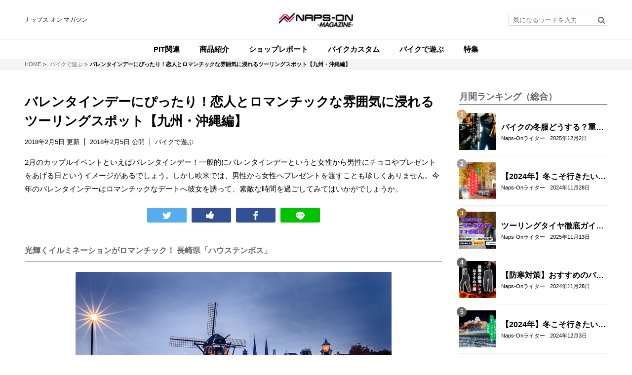

--- FILE ---
content_type: text/html; charset=utf-8
request_url: https://magazine.naps-jp.com/articles/111-007316
body_size: 13199
content:










<!doctype html>
<html>
<head>
<!-- head-top -->
<meta http-equiv="X-UA-Compatible" content="IE=edge">
<meta charset="UTF-8">
<meta name="viewport" content="width=device-width, initial-scale=1">
<title>バレンタインデーにぴったり！恋人とロマンチックな雰囲気に浸れるツーリングスポット【九州・沖縄編】 - NAPS-ON マガジン</title>
<link href="https://magazine.naps-jp.com/system/sites/favicons/000/000/001/square/7ef1e5fc-552d-4b9f-a8c7-0f211bb0bc6a.png?1548926038" rel="shortcut icon" type="image/vnd.microsoft.icon">
<link rel="apple-touch-icon" href="https://magazine.naps-jp.com/system/sites/touch_icons/000/000/001/square/b8c2d368-4144-436e-bdef-5258ce1c5dd2.png?1548920911">

<!--default-->
<link rel="stylesheet" href="//maxcdn.bootstrapcdn.com/font-awesome/4.7.0/css/font-awesome.min.css">
<link rel="stylesheet" media="screen" href="/clipkit/stylesheets/application-1.0.css">
<!-- / default-->

<link rel="stylesheet" href="/system/resources/assets/000/082/942/original/style.css?1635912009" media="all">
<script src="/system/resources/assets/000/082/947/original/jquery-3.3.1.min.js?1565937131"></script> 

<!--国際化対応--> 
<script>
          function I18nDummy() {}
          I18nDummy.prototype = {
            defaultLocale : function() { return 'ja'; } ,
            locale : function() { return 'ja'; }
          }
          window.I18n = I18nDummy;
        </script>

  <link rel="canonical" href="https://magazine.naps-jp.com/articles/111-007316">
  <link rel="amphtml" href="https://magazine.naps-jp.com/articles/111-007316.amp">
  
  <meta name="description" content="2月のカップルイベントといえばバレンタインデー！一般的にバレンタインデーというと女性から男性にチョコやプレゼントをあげる日というイメージがあるでしょう。しかし欧米では、男性から女性へプレゼントを渡すことも珍しくありません。今年のバレンタインデーはロマンチックなデートへ彼女を誘って、素敵な時間を過ごしてみてはいかがでしょうか。">
  <meta name="keywords" content="Nap&amp;#39;s-ONマガジン,バイクで遊ぶ,ツーリング">
  <meta property="og:site_name" content="NAPS-ON マガジン">
  <meta property="og:title" content="バレンタインデーにぴったり！恋人とロマンチックな雰囲気に浸れるツーリングスポット【九州・沖縄編】">
  <meta property="og:description" content="2月のカップルイベントといえばバレンタインデー！一般的にバレンタインデーというと女性から男性にチョコやプレゼントをあげる日というイメージがあるでしょう。しかし欧米では、男性から女性へプレゼントを渡すことも珍しくありません。今年のバレンタインデーはロマンチックなデートへ彼女を誘って、素敵な時間を過ごしてみてはいかがでしょうか。">
  <meta property="og:type" content="article">
  <meta property="og:url" content="https://magazine.naps-jp.com/articles/111-007316">
  <meta property="og:image" content="https://magazine.naps-jp.com/system/item_images/images/000/011/103/medium/d4bee83a-bf56-4e93-b8b6-53e4e2283fb3.jpg?1516598620">
  <meta name="twitter:card" content="summary">
  <meta name="twitter:domain" content="magazine.naps-jp.com">
  <meta name="twitter:title" content="バレンタインデーにぴったり！恋人とロマンチックな雰囲気に浸れるツーリングスポット【九州・沖縄編】 - NAPS-ON マガジン">
  <meta name="twitter:image" content="https://magazine.naps-jp.com/system/item_images/images/000/011/103/medium/d4bee83a-bf56-4e93-b8b6-53e4e2283fb3.jpg?1516598620">
  <meta name="twitter:description" content="2月のカップルイベントといえばバレンタインデー！一般的にバレンタインデーというと女性から男性にチョコやプレゼントをあげる日というイメージがあるでしょう。しかし欧米では、男性から女性へプレゼントを渡すことも珍しくありません。今年のバレンタインデーはロマンチックなデートへ彼女を誘って、素敵な時間を過ごしてみてはいかがでしょうか。">

  <script type="application/ld+json">
  {
    "@context": "http://schema.org",
    "@type": "NewsArticle",
    "mainEntityOfPage":{
      "@type":"WebPage",
      "@id": "https://magazine.naps-jp.com/articles/111-007316"
    },
    "headline": "バレンタインデーにぴったり！恋人とロマンチックな雰囲気に浸れるツーリングスポット【九州・沖縄編】",
    "image": {
      "@type": "ImageObject",
      "url": "https://magazine.naps-jp.com/system/item_images/images/000/011/103/medium/d4bee83a-bf56-4e93-b8b6-53e4e2283fb3.jpg?1516598620",
      "width": 800,
      "height": 600
    },
    "datePublished": "2018-02-05T11:29:13+09:00",
    "dateModified": "2018-02-05T11:29:13+09:00",
    "author": {
      "@type": "Person",
      "name": "Naps-ONマガジン"
    },
    "publisher": {
      "@type": "Organization",
      "name": "NAPS-ON マガジン",
      "logo": {
        "@type": "ImageObject",
        "url": "https://magazine.naps-jp.com/system/sites/logos/000/000/001/logo_sm/7648429e-7fbe-406b-98ba-3b5362875108.png?1548913904"
      }
    },
    "description": "2月のカップルイベントといえばバレンタインデー！一般的にバレンタインデーというと女性から男性にチョコやプレゼントをあげる日というイメージがあるでしょう。しかし欧米では、男性から女性へプレゼントを渡すことも珍しくありません。今年のバレンタインデーはロマンチックなデートへ彼女を誘って、素敵な時間を過ごしてみてはいかがでしょうか。"
  }
  </script>

        
        <!-- head-bottom -->
<meta property="fb:app_id" content="1622947024682676" />

<!-- Google Tag Manager -->
<script>(function(w,d,s,l,i){w[l]=w[l]||[];w[l].push({'gtm.start':
new Date().getTime(),event:'gtm.js'});var f=d.getElementsByTagName(s)[0],
j=d.createElement(s),dl=l!='dataLayer'?'&l='+l:'';j.async=true;j.src=
'https://www.googletagmanager.com/gtm.js?id='+i+dl;f.parentNode.insertBefore(j,f);
})(window,document,'script','dataLayer','GTM-KS3596');</script>
<!-- End Google Tag Manager -->

<!-- Google Adsence -->
<!--<script async src="//pagead2.googlesyndication.com/pagead/js/adsbygoogle.js"></script>
<script>
(adsbygoogle = window.adsbygoogle || []).push({
google_ad_client: "ca-pub-6589677014986037",
enable_page_level_ads: false
});
</script>
<script async custom-element="amp-auto-ads"
        src="https://cdn.ampproject.org/v0/amp-auto-ads-0.1.js">
</script>-->
<!--End Google Adsence -->

<!-- Google tag (gtag.js) -->
<script async src="https://www.googletagmanager.com/gtag/js?id=G-NCZXYT0KLP"></script>
<script>
  window.dataLayer = window.dataLayer || [];
  function gtag(){dataLayer.push(arguments);}
  gtag('js', new Date());

  gtag('config', 'G-NCZXYT0KLP');
</script>


<!-- Facebook Pixel Code -->
<script>
  !function(f,b,e,v,n,t,s)
  {if(f.fbq)return;n=f.fbq=function(){n.callMethod?
  n.callMethod.apply(n,arguments):n.queue.push(arguments)};
  if(!f._fbq)f._fbq=n;n.push=n;n.loaded=!0;n.version='2.0';
  n.queue=[];t=b.createElement(e);t.async=!0;
  t.src=v;s=b.getElementsByTagName(e)[0];
  s.parentNode.insertBefore(t,s)}(window, document,'script',
  'https://connect.facebook.net/en_US/fbevents.js');
  fbq('init', '904543166337178');
  fbq('track', 'PageView');
</script>
<noscript><img height="1" width="1" style="display:none"
  src="https://www.facebook.com/tr?id=904543166337178&ev=PageView&noscript=1"
/></noscript>
<!-- End Facebook Pixel Code -->

    <meta name="google-site-verification" content="MWrDEtZMM0d3-2dQvJNHLhV4ehHKAJjonL2_inCKPrA" />
    <meta name="google-site-verification" content="KvslbvjQjAPzFFyr79lU23irqH4n1ZiwIvb60LDEnMA" />
<meta name="csrf-param" content="authenticity_token" />
<meta name="csrf-token" content="vYtnASK7Wo5eWLe6L0TGRNR0zH5F6YaMe+LmL1yvYSbLb1759aw0wul417/P72C9V9NikpHI7yFfRb7pMgRtTQ==" /><script>window.routing_root_path = '';
window.site_name = 'media';
I18n.defaultLocale = 'ja';
I18n.locale = 'ja';</script></head>
        <body>
<!-- body-top -->
<header id="header">
          <div class="container"> 
          
    <!--google_translate-->
      <div id="google_translate_element" style="margin-right: 1em"><!--copy--> 
    <span class="copy">ナップス-オン マガジン </span>  </div>
      <script type="text/javascript">
function googleTranslateElementInit() {
  new google.translate.TranslateElement({pageLanguage: 'ja', includedLanguages: 'en,fr,de,it,es,ru,zh-CN,zh-TW,ko,th', autoDisplay: true, layout: google.translate.TranslateElement.InlineLayout.SIMPLE, gaTrack: true, gaId: 'UA-79861525-1'}, 'google_translate_element');
}
</script>
<script type="text/javascript" src="//translate.google.com/translate_a/element.js?cb=googleTranslateElementInit"></script>

<!--google_translate_end-->
      
    <!--copy--> 
    <!--<span class="copy">ナップス-オン マガジン </span>--> 
    
    <!--logo-->
    <h1 class="logo"> <a href="/" class="hv"><img src="https://magazine.naps-jp.com/system/sites/logos/000/000/001/logo_sm/7648429e-7fbe-406b-98ba-3b5362875108.png?1548913904" alt="NAPS-ON マガジン"></a> </h1>
    
    <!--serch-->
    <form action="/search" role="search" class="search">
              <input type="text" placeholder="気になるワードを入力" name="q" value="">
              <button type="submit"><span class="fa fa-search text-muted"></span></button>
            </form>
    

    
    <!--<p class="mypage">
                  <a href="https://magazine.naps-jp.com/mypage"><i class="fa fa-id-card-o" aria-hidden="true"></i>マイページ</a>
                </p>--> 
  </div>
          
          <!--gnavi-->
          <nav class="gnavi">
    <ul>
              
              
              <li> <a href="/category/PIT%E9%96%A2%E9%80%A3"><span>PIT関連</span></a> </li>
              
              
              
              <li> <a href="/category/%E5%95%86%E5%93%81%E7%B4%B9%E4%BB%8B"><span>商品紹介</span></a> </li>
              
              
              
              <li> <a href="/category/%E3%82%B7%E3%83%A7%E3%83%83%E3%83%97%E3%83%AC%E3%83%9D%E3%83%BC%E3%83%88"><span>ショップレポート</span></a> </li>
              
              
              
              <li> <a href="/category/%E3%83%90%E3%82%A4%E3%82%AF%E3%82%AB%E3%82%B9%E3%82%BF%E3%83%A0"><span>バイクカスタム</span></a> </li>
              
              
              
              <li> <a href="/category/%E3%83%90%E3%82%A4%E3%82%AF%E3%81%A7%E9%81%8A%E3%81%B6"><span>バイクで遊ぶ</span></a> </li>
              
              
              
              <li> <a href="/category/%E7%89%B9%E9%9B%86"><span>特集</span></a> </li>
              
              
            </ul>
  </nav>
        </header>
 
<!--breadcrumb-->
<div id="breadcrumb">
          <div class="container">
    <ul>
              
              <li itemscope="itemscope" itemtype="http://data-vocabulary.org/Breadcrumb"> <a itemprop="url" href="/"> <span itemprop="title"> 
              HOME <span class="sr-only">NAPS-ON マガジン</span>  </span> </a> </li>
              
              <li itemscope="itemscope" itemtype="http://data-vocabulary.org/Breadcrumb"> <a itemprop="url" href="/category/%E3%83%90%E3%82%A4%E3%82%AF%E3%81%A7%E9%81%8A%E3%81%B6"> <span itemprop="title"> 
              バイクで遊ぶ
               </span> </a> </li>
              
              
              
              <li><strong>バレンタインデーにぴったり！恋人とロマンチックな雰囲気に浸れるツーリングスポット【九州・沖縄編】</strong></li>
              
            </ul>
  </div>
        </div>
 

<!--------------------------------------------------------------------

        CONTENTS

        ----------------------------------------------------------------------> 

<!-- main -->
<main id="main" role="main"> 
          <div class="container layout_2colums">
    <div class="left_column"> 
 

	


        
<article>

  <header id="article_header">
  	<h1 class="title">バレンタインデーにぴったり！恋人とロマンチックな雰囲気に浸れるツーリングスポット【九州・沖縄編】</h1>
  	<div class="date_cat">
  	   
  		<time class="updated" itemprop="dateModified" datetime="2018-02-05 11:29:13 +0900">2018年2月5日 更新</time>
		  <time class="published" itemprop="datePublished" datetime="2018-02-05 11:29:13 +0900">2018年2月5日 公開</time>
      <span class="cat">バイクで遊ぶ</span>
  	</div>
  	
            <div class="description">
                2月のカップルイベントといえばバレンタインデー！一般的にバレンタインデーというと女性から男性にチョコやプレゼントをあげる日というイメージがあるでしょう。しかし欧米では、男性から女性へプレゼントを渡すことも珍しくありません。今年のバレンタインデーはロマンチックなデートへ彼女を誘って、素敵な時間を過ごしてみてはいかがでしょうか。
            </div>
            
  	<div class="sns_share_01">
  		<ul>
  			<li class="twitter">
  <a href="http://twitter.com/share?text=バレンタインデーにぴったり！恋人とロマンチックな雰囲気に浸れるツーリングスポット【九州・沖縄編】&url=https%3A%2F%2Fmagazine.naps-jp.com%2Farticles%2F111-007316" target="_blank"></a>
</li>

<li class="fb-like">
  <span id="fb-root"></span>
  <script async defer crossorigin="anonymous" src="https://connect.facebook.net/ja_JP/sdk.js#xfbml=1&version=v3.2"></script>
  <a href="http://www.facebook.com/plugins/like.php?href=https://magazine.naps-jp.com/articles/111-007316" onclick="javascript:window.open('http://www.facebook.com/plugins/like.php?href=https://magazine.naps-jp.com/articles/111-007316' ,null ,'width=650 ,height=450'); return false;"></a>
</li>

<li class="facebook">
  <a href="http://www.facebook.com/share.php?u=https%3A%2F%2Fmagazine.naps-jp.com%2Farticles%2F111-007316" target="_blank"></a>
</li>

<li class="line">
  <a href="http://line.me/R/msg/text/?バレンタインデーにぴったり！恋人とロマンチックな雰囲気に浸れるツーリングスポット【九州・沖縄編】https%3A%2F%2Fmagazine.naps-jp.com%2Farticles%2F111-007316" target="_blank"></a>
</li>

  		</ul>
  	</div>
  </header>
			
			
  <div id="article_body">
  	
              
                <div class="article-item item_heading" id="item11102" data-item-id="11102" data-item-type="ItemHeading"><h2 class="item-body">光輝くイルミネーションがロマンチック！ 長崎県「ハウステンボス」</h2></div>
              
                <div class="article-item item_image" id="item11103" data-item-id="11103" data-item-type="ItemImage"><div class="image-large"><a class="lightbox" href="/system/item_images/images/000/011/103/medium/d4bee83a-bf56-4e93-b8b6-53e4e2283fb3.jpg?1516598620"><img class="img-responsive item-image" alt=" (11103)" data-reference="https://www.shutterstock.com/ja/image-photo/landscape-huis-ten-bosch-japan-781976656?src=3IC8i7zBqoAhVsyb9UNcBQ-1-6" src="/system/item_images/images/000/011/103/medium/d4bee83a-bf56-4e93-b8b6-53e4e2283fb3.jpg?1516598620" width="640" height="426" /></a><h4></h4></div><div class="cite">via <cite class="item-source"><a target="_blank" rel="nofollow" href="https://www.shutterstock.com/ja/image-photo/landscape-huis-ten-bosch-japan-781976656?src=3IC8i7zBqoAhVsyb9UNcBQ-1-6">www.shutterstock.com</a></cite></div></div>
              
                <div class="article-item item_text" id="item11104" data-item-id="11104" data-item-type="ItemText"><div class="item-body-hbr">長崎県佐世保市にあるテーマパーク「ハウステンボス」。いわずと知れたレジャースポットで、彼女と2人で楽しむのにはぴったりの場所でしょう。そしてハウステンボスといえば忘れてはいけないのが、夜のイルミネーションです。世界最大級と銘打った「光の王国」は1,300万球ものイルミネーションがテーマパークを包み、まさに幻想的な空間となります。また全長110mの宮殿に映し出される3Dプロジェクションマッピングや、高さ66mから流れるイルミネーションの滝、さらには光のパレードやショーなど楽しめるポイントも盛りだくさんです！<br /><br />さらに3月14日までイルミネーションやフォトスポットの一部がハートになっている「ハートスポット」が登場中！イルミネーションが輝く空間で、素敵なデートを楽しんでみてはいかがでしょうか。</div></div>
              
                <div class="article-item item_link" id="item11116" data-item-id="11116" data-item-type="ItemLink"><div class="item-link-inline style-card"><h3 class="item-source"><a href="https://www.jalan.net/theme/park/themepark/huistenbosch.html" rel="nofollow" target="_blank">ハウステンボス-じゃらんnet</a></h3><div class="media"><div class="pull-left"><img class="item-image" alt="ハウステンボス-じゃらんnet" data-reference="https://www.jalan.net/theme/park/themepark/huistenbosch.html" src="/clipkit/images/thumb/missing.png" width="75" height="75" /></div><div class="media-body"><div class="item-body">花、光、ゲーム、音楽が1年中あふれる街、九州長崎のハウステンボスへ遊びに行こう！ハウステンボスはオンリー1とナンバー1にこだわる日本一広いテーマパークです。じゃらんnetならハウステンボスの情報はもちろん、周辺の宿も予約できます。宿泊予約はじゃらんnetで！</div></div></div></div></div>
              
                <div class="article-item item_heading" id="item11106" data-item-id="11106" data-item-type="ItemHeading"><h2 class="item-body">風情ある温泉街でゆったりと過ごす 熊本県「黒川温泉」</h2></div>
              
                <div class="article-item item_image" id="item11107" data-item-id="11107" data-item-type="ItemImage"><div class="image-large"><a class="lightbox" href="/system/item_images/images/000/011/107/medium/f80bcb8a-682a-479e-9351-c869e752c4af.jpg?1516598948"><img class="img-responsive item-image" alt=" (11107)" data-reference="https://www.photo-ac.com/main/detail/840981?title=%E9%BB%92%E5%B7%9D%E6%B8%A9%E6%B3%89&amp;selected_size=s" src="/system/item_images/images/000/011/107/medium/f80bcb8a-682a-479e-9351-c869e752c4af.jpg?1516598948" width="640" height="640" /></a><h4></h4></div><div class="cite">via <cite class="item-source"><a target="_blank" rel="nofollow" href="https://www.photo-ac.com/main/detail/840981?title=%E9%BB%92%E5%B7%9D%E6%B8%A9%E6%B3%89&amp;selected_size=s">www.photo-ac.com</a></cite></div></div>
              
                <div class="article-item item_text" id="item11108" data-item-id="11108" data-item-type="ItemText"><div class="item-body-hbr">熊本県阿蘇郡南小国町にある「黒川温泉」は全国屈指の人気温泉地とも知られていて、2009年のミシュラン・グリーンガイド・ジャポンでは二つ星を取っています。派手な看板などのない風情ある町並みは、カップルで落ち着いた時間を過ごすのにぴったりです！<br /><br />また黒川温泉では冬の時期、日暮れから22時まで竹灯籠に光が灯り町を彩る「湯あかり」が開催されています。第6回目となる今回は4月1日まで行われているようです。温泉につかり、美味しい食事を食べ、湯あかりの幻想的な空間を楽しめば、きっと2人の仲も深まるでしょう。<br /><br />黒川温泉では日帰りでも入浴を楽しむことができるため、2人でゆっくりと過ごしたいという方は訪れてみてはいかがでしょうか。</div></div>
              
                <div class="article-item item_link" id="item11109" data-item-id="11109" data-item-type="ItemLink"><div class="item-link-inline style-card"><h3 class="item-source"><a href="http://www.kurokawaonsen.or.jp/" rel="nofollow" target="_blank">黒川温泉観光旅館協同組合｜熊本県阿蘇の黒川温泉。情緒ある町並みと露天風呂、伝統ある旅館の美味しい料理でおもてなし。</a></h3><div class="media"><div class="pull-left"><img class="item-image" alt="黒川温泉観光旅館協同組合｜熊本県阿蘇の黒川温泉。情緒ある町並みと露天風呂、伝統ある旅館の美味しい料理でおもてなし。" data-reference="http://www.kurokawaonsen.or.jp/" src="/clipkit/images/thumb/missing.png" width="75" height="75" /></div><div class="media-body"><div class="item-body">熊本県阿蘇の黒川温泉。情緒ある町並みと露天風呂、伝統ある旅館の美味しい料理でおもてなし。</div></div></div></div></div>
              
                <div class="article-item item_heading" id="item11110" data-item-id="11110" data-item-type="ItemHeading"><h2 class="item-body">なかなかできない島1周デート！ 沖縄「宮古島」</h2></div>
              
                <div class="article-item item_image" id="item11111" data-item-id="11111" data-item-type="ItemImage"><div class="image-large"><a class="lightbox" href="/system/item_images/images/000/011/111/medium/94bd6d2d-a177-434d-9f54-d45d9c0990b5.jpg?1516599044"><img class="img-responsive item-image" alt=" (11111)" data-reference="https://www.photo-ac.com/main/detail/247180?title=in%20%E5%AE%AE%E5%8F%A4%E5%B3%B6&amp;selected_size=s" src="/system/item_images/images/000/011/111/medium/94bd6d2d-a177-434d-9f54-d45d9c0990b5.jpg?1516599044" width="640" height="480" /></a><h4></h4></div><div class="cite">via <cite class="item-source"><a target="_blank" rel="nofollow" href="https://www.photo-ac.com/main/detail/247180?title=in%20%E5%AE%AE%E5%8F%A4%E5%B3%B6&amp;selected_size=s">www.photo-ac.com</a></cite></div></div>
              
                <div class="article-item item_text" id="item11112" data-item-id="11112" data-item-type="ItemText"><div class="item-body-hbr">那覇から飛行機で50分ほどのところにある「宮古島」。沖縄の中でも人気の高いリゾートスポットで、美しい自然が残る場所としても有名です。「沖縄といえばやっぱり海！」ではありますが、いくら1年中温かい沖縄といってもさすがに冬の海はちょっと早いかもしれません。しかし海のアクティビティに時間を取られないからこそ、普段よりも宮古島をめぐることができる季節ということもできます。そこで宮古島でバイクをレンタルして宮古島1周ツーリングデートはいかがでしょうか！どれだけ観光スポットに寄るかによって所要時間は変わりますが、早ければ3時間ほどで宮古島を1周することも可能です。<br /><br />周りを海に囲まれたどこまでも続くかのような長い橋、個性派の海浜公園として有名な「イムギャーマリンガーデン」、国の史跡名勝天然記念物でもある「東平安名崎」などをはじめとして、宮古島には観光スポットがたくさんあります！<br /><br />きれいな海を横目にバイクで宮古島を1周しながら、観光スポットをめぐってみてはいかがでしょうか。開放的な気分で2人の気持ちも盛り上がること間違いなしです！</div></div>
              
                <div class="article-item item_link" id="item11113" data-item-id="11113" data-item-type="ItemLink"><div class="item-link-inline style-card"><h3 class="item-source"><a href="http://www.city.miyakojima.lg.jp/kanko/" rel="nofollow" target="_blank">観光・イベント情報｜宮古島市</a></h3><div class="media"><div class="pull-left"><img class="item-image" alt="観光・イベント情報｜宮古島市" data-reference="http://www.city.miyakojima.lg.jp/kanko/" src="/clipkit/images/thumb/missing.png" width="75" height="75" /></div><div class="media-body"><div class="item-body">宮古島市役所のホームページです。暮らしの情報や市政に関する情報、宮古島の観光案内・イベント情報などをお知らせします。</div></div></div></div></div>
              
                <div class="article-item item_heading" id="item11114" data-item-id="11114" data-item-type="ItemHeading"><h2 class="item-body">バレンタインデーにツーリングデートで素敵な時間を！</h2></div>
              
                <div class="article-item item_text" id="item11115" data-item-id="11115" data-item-type="ItemText"><div class="item-body-hbr">バレンタインデーは女性からのイメージが強いかもしれませんが、たまには自分から大切な人への気持ちを改めて伝えてみるのはいかがでしょうか。バレンタインデーのサプライズにきっと驚きと喜びを感じてくれること間違いなしです！ 2人でツーリングをして素敵な時間を過ごしてみては？</div></div>
              			
            
  </div><!-- / article_body-->
			
			
	<footer id="article_footer">
		
		<div class="sns_share_01">
			<ul>
				<li class="twitter">
  <a href="http://twitter.com/share?text=バレンタインデーにぴったり！恋人とロマンチックな雰囲気に浸れるツーリングスポット【九州・沖縄編】&url=https%3A%2F%2Fmagazine.naps-jp.com%2Farticles%2F111-007316" target="_blank"></a>
</li>

<li class="fb-like">
  <span id="fb-root"></span>
  <script async defer crossorigin="anonymous" src="https://connect.facebook.net/ja_JP/sdk.js#xfbml=1&version=v3.2"></script>
  <a href="http://www.facebook.com/plugins/like.php?href=https://magazine.naps-jp.com/articles/111-007316" onclick="javascript:window.open('http://www.facebook.com/plugins/like.php?href=https://magazine.naps-jp.com/articles/111-007316' ,null ,'width=650 ,height=450'); return false;"></a>
</li>

<li class="facebook">
  <a href="http://www.facebook.com/share.php?u=https%3A%2F%2Fmagazine.naps-jp.com%2Farticles%2F111-007316" target="_blank"></a>
</li>

<li class="line">
  <a href="http://line.me/R/msg/text/?バレンタインデーにぴったり！恋人とロマンチックな雰囲気に浸れるツーリングスポット【九州・沖縄編】https%3A%2F%2Fmagazine.naps-jp.com%2Farticles%2F111-007316" target="_blank"></a>
</li>

			</ul>
		</div>

      <p class="m10">※記事内の価格表記は、執筆当時の価格となります事をご了承ください</p>

	
		<section class="cont_mt_01">
			<div class="user">
				<h3 class="title">この記事のライター</h3>
				<div class="info">
					<div class="image"><a href="/authors/3veMl"><img class="ofi" src="/system/users/images/000/000/001/avater_lg/fab8fa6f-696e-4d56-87b4-fe8e05da21ee.png?1570077698" alt="Naps-ONマガジン"></a></div>
					<div class="txt">
						<a class="name" href="/authors/3veMl">Naps-ONマガジン</a>
						<div class="description">
							
						</div>
					</div>
				</div>
			</div>
		</section>

<!--adsense-->
<!--<script async src="https://pagead2.googlesyndication.com/pagead/js/adsbygoogle.js"></script>
<ins class="adsbygoogle"
     style="display:block"
     data-ad-format="autorelaxed"
     data-ad-client="ca-pub-6589677014986037"
     data-ad-slot="5105715811"></ins>
<script>
     (adsbygoogle = window.adsbygoogle || []).push({});
</script>-->
<!--adsense end-->

          <div> <a class="clbt" href="https://www.naps-jp.com/" target="_blank" onclick="ga('send', 'event', 'link', 'click', 'naps_link', {'nonInteraction': 1});">ナップスホームページへ</a>
	<a class="clbt" href="https://www.naps-jp.com/shop/" target="_blank" onclick="ga('send', 'event', 'link', 'click', 'shop_list', {'nonInteraction': 1});">ナップス店舗情報</a>
	<a class="clbt" href="https://www.naps-jp.com/shop/sale" target="_blank" onclick="ga('send', 'event', 'link', 'click', 'shop_sale', {'nonInteraction': 1});">セール・イベント情報</a>
	<a class="clbt" href="https://line.me/R/ti/p/%40mkw8513q" onclick="ga('send', 'event', 'link', 'click', 'line_link', {'nonInteraction': 1});">ナップス公式LINE@</a> </div>

    
		
		<section class="cont_mt_01">
			<h3 class="title_01">関連する記事</h3>
			<div class="article_list_01">
			
				<div class="articles">
        
        
          
<article>
	  <a class="image hv" href="/articles/111-007973">
	    
	      <img class="ofi" src="https://magazine.naps-jp.com/system/item_images/images/000/013/282/medium/105a56bd-5df7-46ee-9926-e33ca21c6312.jpg?1542244395" alt="平成最後のクリスマスは美しい夜景を眺めながら――【東海地方編】">
	    
    	<div class="icons">
    	   
    	</div>
	  </a>
	
	<div class="txt">
		<h3 class="title">
			<a href="/articles/111-007973">平成最後のクリスマスは美しい夜景を眺めながら――【東海地方編】</a>
		</h3>
		<div class="info">
		    
		    
        
        
			    <span class="cat_name"><a href="/category/%E3%83%90%E3%82%A4%E3%82%AF%E3%81%A7%E9%81%8A%E3%81%B6">バイクで遊ぶ</a></span>
        
			  <span class="user_name"><a href="/authors/3veMl">Naps-ONマガジン</a></span>
        <time>2018年12月5日</time>
		</div>
	</div>
</article>

        
          
<article>
	  <a class="image hv" href="/articles/111-007974">
	    
	      <img class="ofi" src="https://magazine.naps-jp.com/system/item_images/images/000/013/294/medium/3602331c-3a98-4c10-a65e-724a41b094c1.jpg?1542245393" alt="平成最後のクリスマスは美しい夜景を眺めながら――【関東地方編】">
	    
    	<div class="icons">
    	   
    	</div>
	  </a>
	
	<div class="txt">
		<h3 class="title">
			<a href="/articles/111-007974">平成最後のクリスマスは美しい夜景を眺めながら――【関東地方編】</a>
		</h3>
		<div class="info">
		    
		    
        
        
			    <span class="cat_name"><a href="/category/%E3%83%90%E3%82%A4%E3%82%AF%E3%81%A7%E9%81%8A%E3%81%B6">バイクで遊ぶ</a></span>
        
			  <span class="user_name"><a href="/authors/3veMl">Naps-ONマガジン</a></span>
        <time>2018年12月5日</time>
		</div>
	</div>
</article>

        
          
<article>
	  <a class="image hv" href="/articles/111-007976">
	    
	      <img class="ofi" src="https://magazine.naps-jp.com/system/item_images/images/000/013/306/medium/b1398d6f-76ee-499e-8881-b50e56a24aaa.jpg?1542261552" alt="平成最後のクリスマスは美しい夜景を眺めながら――【中国地方編】">
	    
    	<div class="icons">
    	   
    	</div>
	  </a>
	
	<div class="txt">
		<h3 class="title">
			<a href="/articles/111-007976">平成最後のクリスマスは美しい夜景を眺めながら――【中国地方編】</a>
		</h3>
		<div class="info">
		    
		    
        
        
			    <span class="cat_name"><a href="/category/%E3%83%90%E3%82%A4%E3%82%AF%E3%81%A7%E9%81%8A%E3%81%B6">バイクで遊ぶ</a></span>
        
			  <span class="user_name"><a href="/authors/3veMl">Naps-ONマガジン</a></span>
        <time>2018年12月5日</time>
		</div>
	</div>
</article>

        
          
<article>
	  <a class="image hv" href="/articles/111-007961">
	    
	      <img class="ofi" src="https://magazine.naps-jp.com/system/item_images/images/000/013/205/medium/beb801c6-a1d4-4a72-b054-1acfa2cf1feb.jpg?1542088570" alt="寒い冬は暖かい九州へ！魅力的な観光スポットをご紹介">
	    
    	<div class="icons">
    	   
    	</div>
	  </a>
	
	<div class="txt">
		<h3 class="title">
			<a href="/articles/111-007961">寒い冬は暖かい九州へ！魅力的な観光スポットをご紹介</a>
		</h3>
		<div class="info">
		    
		    
        
        
			    <span class="cat_name"><a href="/category/%E3%83%90%E3%82%A4%E3%82%AF%E3%81%A7%E9%81%8A%E3%81%B6">バイクで遊ぶ</a></span>
        
			  <span class="user_name"><a href="/authors/3veMl">Naps-ONマガジン</a></span>
        <time>2018年11月28日</time>
		</div>
	</div>
</article>

        
          
<article>
	  <a class="image hv" href="/articles/111-007962">
	    
	      <img class="ofi" src="https://magazine.naps-jp.com/system/item_images/images/000/013/216/medium/2af8d3f7-3fdd-4342-be0e-22a7f97a6df9.jpg?1542088907" alt="寒い冬は暖かい沖縄へ！魅力的な観光スポットをご紹介">
	    
    	<div class="icons">
    	   
    	</div>
	  </a>
	
	<div class="txt">
		<h3 class="title">
			<a href="/articles/111-007962">寒い冬は暖かい沖縄へ！魅力的な観光スポットをご紹介</a>
		</h3>
		<div class="info">
		    
		    
        
        
			    <span class="cat_name"><a href="/category/%E3%83%90%E3%82%A4%E3%82%AF%E3%81%A7%E9%81%8A%E3%81%B6">バイクで遊ぶ</a></span>
        
			  <span class="user_name"><a href="/authors/3veMl">Naps-ONマガジン</a></span>
        <time>2018年11月28日</time>
		</div>
	</div>
</article>

        
				</div>
			</div>
		</section>
    
            
    
		
		<section class="cont_mt_01">
      <h3 class="title_01 mb15">この記事のキーワード</h3>
      <div class="tag_list_01">
          <ul>
              
              
              
                  <li><a href="/tags/Nap's-ON%E3%83%9E%E3%82%AC%E3%82%B8%E3%83%B3"><i class="fa fa-tag" aria-hidden="true"></i><span>Nap&#39;s-ONマガジン</span></a></li>
              
                  <li><a href="/tags/%E3%83%90%E3%82%A4%E3%82%AF%E3%81%A7%E9%81%8A%E3%81%B6"><i class="fa fa-tag" aria-hidden="true"></i><span>バイクで遊ぶ</span></a></li>
              
                  <li><a href="/tags/%E3%83%84%E3%83%BC%E3%83%AA%E3%83%B3%E3%82%B0"><i class="fa fa-tag" aria-hidden="true"></i><span>ツーリング</span></a></li>
              
              
          </ul>
      </div>
    </section>
		
            
	</footer>
			
</article>

 </div>
    <div class="right_column"> <aside id="aside">
		
		<section>
		  
         <h3 class="title_01 mb05">月間ランキング（総合）</h3>
           <div class="article_list_01 ranking ranking_part">
            
           </div>
       
		</section>
		
		<section>
			<h3 class="title_01 mb05">おすすめの記事</h3>
			<div class="article_list_01 recommend">
                
                
                
                    
<article>
	  <a class="image hv" href="/articles/ROozC">
	    
	      <img class="ofi" src="https://magazine.naps-jp.com/system/articles/images/000/044/090/large/7031d612-c4c3-45b1-92b7-793eb913dfc9.png?1755845218" alt="バイクのタイヤ空気圧管理 完全ガイド｜適正値・チェック方法・おすすめアイテム4選！">
	    
    	<div class="icons">
    	   
    	</div>
	  </a>
	
	<div class="txt">
		<h3 class="title">
			<a href="/articles/ROozC">バイクのタイヤ空気圧管理 完全ガイド｜適正値・チェック方法・おすすめアイテム4選！</a>
		</h3>
		<div class="info">
		    
		    
        
        
			  <span class="user_name"><a href="/authors/ymmt">Naps-Onライター</a></span>
        <time>2025年9月4日</time>
		</div>
	</div>
</article>

                
                    
<article>
	  <a class="image hv" href="/articles/SPq1y">
	    
	      <img class="ofi" src="https://magazine.naps-jp.com/system/articles/images/000/028/328/large/067559cc-01af-407a-ad80-3a96029a7fff.png?1763433398" alt="【2025最新】国内4メーカーおすすめグリップヒーター13選｜人気モデルを徹底比較">
	    
    	<div class="icons">
    	   
    	</div>
	  </a>
	
	<div class="txt">
		<h3 class="title">
			<a href="/articles/SPq1y">【2025最新】国内4メーカーおすすめグリップヒーター13選｜人気モデルを徹底比較</a>
		</h3>
		<div class="info">
		    
		    
        
        
			    <span class="cat_name"><a href="/category/%E5%95%86%E5%93%81%E7%B4%B9%E4%BB%8B">商品紹介</a></span>
        
			  <span class="user_name"><a href="/authors/ymmt">Naps-Onライター</a></span>
        <time>2025年12月23日</time>
		</div>
	</div>
</article>

                
                    
<article>
	  <a class="image hv" href="/articles/jHfl9">
	    
	      <img class="ofi" src="https://magazine.naps-jp.com/system/articles/images/000/045/017/large/5890b48d-8175-426f-b926-4505350f2f3a.png?1759066145" alt="職人の手が生む極上のフィット感。JRP本革グローブの魅力をメーカーに聞いた！">
	    
    	<div class="icons">
    	   
    	</div>
	  </a>
	
	<div class="txt">
		<h3 class="title">
			<a href="/articles/jHfl9">職人の手が生む極上のフィット感。JRP本革グローブの魅力をメーカーに聞いた！</a>
		</h3>
		<div class="info">
		    
		    
        
        
			  <span class="user_name"><a href="/authors/ymmt">Naps-Onライター</a></span>
        <time>2025年10月9日</time>
		</div>
	</div>
</article>

                
                    
<article>
	  <a class="image hv" href="/articles/HPpfA">
	    
	      <img class="ofi" src="https://magazine.naps-jp.com/system/articles/images/000/045/433/large/70ca2e37-d6ce-4ff6-b4aa-0556a4777128.png?1760640237" alt="ネイキッドバイクにぴったりなネオクラシック系フルフェイスヘルメットおすすめ6選｜デザイン×性能で選ぶ">
	    
    	<div class="icons">
    	   
    	</div>
	  </a>
	
	<div class="txt">
		<h3 class="title">
			<a href="/articles/HPpfA">ネイキッドバイクにぴったりなネオクラシック系フルフェイスヘルメットおすすめ6選｜デザイン×性能で選ぶ</a>
		</h3>
		<div class="info">
		    
		    
        
        
			  <span class="user_name"><a href="/authors/ymmt">Naps-Onライター</a></span>
        <time>2025年11月3日</time>
		</div>
	</div>
</article>

                
                    
<article>
	  <a class="image hv" href="/articles/amJPF">
	    
	      <img class="ofi" src="https://magazine.naps-jp.com/system/articles/images/000/034/988/large/670ecc7a-9b78-42e8-a6f8-5332439d0f23.png?1759205262" alt="2025年最新｜カーボンヘルメットおすすめ14選【SHOEI・Arai・OGK KABUTO・AGV・SIMPSON・WINS・NOLAN・LS2・alpinestars】人気モデル徹底比較">
	    
    	<div class="icons">
    	   
    	</div>
	  </a>
	
	<div class="txt">
		<h3 class="title">
			<a href="/articles/amJPF">2025年最新｜カーボンヘルメットおすすめ14選【SHOEI・Arai・OGK KABUTO・AGV・SIMPSON・WINS・NOLAN・LS2・alpinestars】人気モデル徹底比較</a>
		</h3>
		<div class="info">
		    
		    
        
        
			  <span class="user_name"><a href="/authors/ymmt">Naps-Onライター</a></span>
        <time>2025年10月5日</time>
		</div>
	</div>
</article>

                
                
			</div>
		</section>
		
		
		<section>
			<h3 class="title_01">人気のタグ</h3>
			
			<div class="tag_list_01">
				<ul>
					
                    
                    
                    <li><a href="/tags/%E7%A6%8F%E8%A2%8B"><i class="fa fa-tag" aria-hidden="true"></i><span>福袋</span></a></li>
                    
                    <li><a href="/tags/%E6%96%B0%E5%BA%97%E3%82%AA%E3%83%BC%E3%83%97%E3%83%B3"><i class="fa fa-tag" aria-hidden="true"></i><span>新店オープン</span></a></li>
                    
                    <li><a href="/tags/%E3%82%BF%E3%82%A4%E3%83%A4%E4%BA%A4%E6%8F%9B"><i class="fa fa-tag" aria-hidden="true"></i><span>タイヤ交換</span></a></li>
                    
                    <li><a href="/tags/Z900RS"><i class="fa fa-tag" aria-hidden="true"></i><span>Z900RS</span></a></li>
                    
                    <li><a href="/tags/Nap's-ON%E3%83%9E%E3%82%AC%E3%82%B8%E3%83%B3"><i class="fa fa-tag" aria-hidden="true"></i><span>Nap&#39;s-ONマガジン</span></a></li>
                    
                    <li><a href="/tags/RZ250"><i class="fa fa-tag" aria-hidden="true"></i><span>RZ250</span></a></li>
                    
                    <li><a href="/tags/%E3%83%89%E3%83%A9%E3%82%A4%E3%83%96%E3%83%AC%E3%82%B3%E3%83%BC%E3%83%80%E3%83%BC"><i class="fa fa-tag" aria-hidden="true"></i><span>ドライブレコーダー</span></a></li>
                    
                    <li><a href="/tags/%E7%A9%BA%E6%B0%97%E5%85%A5%E3%82%8C"><i class="fa fa-tag" aria-hidden="true"></i><span>空気入れ</span></a></li>
                    
                    <li><a href="/tags/ZZR1400"><i class="fa fa-tag" aria-hidden="true"></i><span>ZZR1400</span></a></li>
                    
                    <li><a href="/tags/ZX-12R"><i class="fa fa-tag" aria-hidden="true"></i><span>ZX-12R</span></a></li>
                    
                    <li><a href="/tags/%E3%83%90%E3%82%A4%E3%82%AF%E3%82%AB%E3%82%B9%E3%82%BF%E3%83%A0"><i class="fa fa-tag" aria-hidden="true"></i><span>バイクカスタム</span></a></li>
                    
                    <li><a href="/tags/%E3%83%90%E3%82%A4%E3%82%AF%E3%80%80%E6%B4%97%E8%BB%8A"><i class="fa fa-tag" aria-hidden="true"></i><span>バイク　洗車</span></a></li>
                    
                    <li><a href="/tags/%E3%83%98%E3%83%AB%E3%83%A1%E3%83%83%E3%83%88"><i class="fa fa-tag" aria-hidden="true"></i><span>ヘルメット</span></a></li>
                    
                    <li><a href="/tags/%E4%B8%89%E9%B7%B9%E6%9D%B1%E5%85%AB%E5%BA%97"><i class="fa fa-tag" aria-hidden="true"></i><span>三鷹東八店</span></a></li>
                    
                    <li><a href="/tags/%E5%8D%83%E8%91%89%E5%8C%97%E3%82%A4%E3%83%B3%E3%82%BF%E3%83%BC%E5%BA%97"><i class="fa fa-tag" aria-hidden="true"></i><span>千葉北インター店</span></a></li>
                    
                    <li><a href="/tags/%E7%B7%B4%E9%A6%AC%E5%BA%97"><i class="fa fa-tag" aria-hidden="true"></i><span>練馬店</span></a></li>
                    
                    <li><a href="/tags/%E6%B4%97%E8%BB%8A"><i class="fa fa-tag" aria-hidden="true"></i><span>洗車</span></a></li>
                    
                    <li><a href="/tags/%E5%95%86%E5%93%81%E7%B4%B9%E4%BB%8B"><i class="fa fa-tag" aria-hidden="true"></i><span>商品紹介</span></a></li>
                    
                    <li><a href="/tags/%E9%98%B2%E6%B0%B4%E3%82%B9%E3%83%97%E3%83%AC%E3%83%BC"><i class="fa fa-tag" aria-hidden="true"></i><span>防水スプレー</span></a></li>
                    
                    <li><a href="/tags/%E3%83%90%E3%82%A4%E3%82%AF%E3%81%A7%E9%81%8A%E3%81%B6"><i class="fa fa-tag" aria-hidden="true"></i><span>バイクで遊ぶ</span></a></li>
                    
                    
				</ul>
			</div>
		</section>

</aside>
 </div>
  </div>
           </main>
<!-- / main --> 

<!--------------------------------------------------------------------

        FOOTER

        ---------------------------------------------------------------------->

<footer id="footer">
          <div id="backtop"> <a href="#">TOP</a> </div>
          <div class="container"> <span class="logo"><a href="/"><img src="https://magazine.naps-jp.com/system/sites/logos/000/000/001/logo_sm/7648429e-7fbe-406b-98ba-3b5362875108.png?1548913904" alt="NAPS-ON マガジン"></a></span>
    <div class="navi">
              <ul>
        <li><a href="https://naps.co.jp/">運営会社</a></li>
        <li><a href="https://www.naps-jp.com/">NAPSページ</a></li>
        <li><a href="https://www.naps-jp.com/shops/">NAPS SHOPページ</a></li>
        <li><a href="https://www.naps.works/">採用情報</a></li>
		<li><a href="https://www.facebook.com/napsjp/">NAPS Facebookページ</a></li>
        <li><a href="https://twitter.com/napsonline">NAPS Twitter</a></li>
		<li><a href="https://www.instagram.com/napsjp/">NAPS Instagram</a></li>
        <!--<li><a href="/sitepolicy">サイトポリシー</a></li>
        <li><a href="/privacy">プライバシーポリシー</a></li>-->
      </ul>
            </div>
    <span class="copyright">©magazine.naps-jp.com</span> </div>
        </footer>

<!--default--> 
<script src="/clipkit/javascripts/application-1.0.js" async></script> 
<!-- / default--> 

<script src="/system/resources/assets/000/082/946/original/ofi.min.js?1565937131"></script> 
<script src="/system/resources/assets/000/082/934/original/imagesloaded.pkgd.min.js?1565937130"></script> 
<script src="/system/resources/assets/000/082/948/original/slick.min.js?1565937131"></script> 
<script src="/system/resources/assets/000/082/950/original/behavior.js?1565937131"></script> 
<!-- body-bottom -->

<!-- Yahoo Code for your Target List YDN-->
<script type="text/javascript" language="javascript">
/* <![CDATA[ */
var yahoo_retargeting_id = 'SLEMYYJ9NC';
var yahoo_retargeting_label = '';
var yahoo_retargeting_page_type = '';
var yahoo_retargeting_items = [{item_id: '', category_id: '', price: '', quantity: ''}];
/* ]]> */
</script>
<script type="text/javascript" language="javascript" src="https://b92.yahoo.co.jp/js/s_retargeting.js"></script>

<!-- Yahoo Code for your Target List YSS-->
<script type="text/javascript">
/* <![CDATA[ */
var yahoo_ss_retargeting_id = 1000991913;
var yahoo_sstag_custom_params = window.yahoo_sstag_params;
var yahoo_ss_retargeting = true;
/* ]]> */
</script>
<script type="text/javascript" src="https://s.yimg.jp/images/listing/tool/cv/conversion.js">
</script>
<noscript>
<div style="display:inline;">
<img height="1" width="1" style="border-style:none;" alt="" src="https://b97.yahoo.co.jp/pagead/conversion/1000991913/?guid=ON&script=0&disvt=false"/>
</div>
</noscript>
      </div>
    </div>
    <script src="/clipkit/javascripts/application-1.0.js" async></script>
    <!-- User Insight PCDF Code Start : naps-jp.com -->
<script type="text/javascript">
var _uic = _uic ||{}; var _uih = _uih ||{};_uih['id'] = 31845;
_uih['lg_id'] = '';
_uih['fb_id'] = '';
_uih['tw_id'] = '';
_uih['uigr_1'] = ''; _uih['uigr_2'] = ''; _uih['uigr_3'] = ''; _uih['uigr_4'] = ''; _uih['uigr_5'] = '';
_uih['uigr_6'] = ''; _uih['uigr_7'] = ''; _uih['uigr_8'] = ''; _uih['uigr_9'] = ''; _uih['uigr_10'] = '';
_uic['uls'] = 1;

/* DO NOT ALTER BELOW THIS LINE */
/* WITH FIRST PARTY COOKIE */
(function() {
var bi = document.createElement('script');bi.type = 'text/javascript'; bi.async = true;
bi.src = '//cs.nakanohito.jp/b3/bi.js';
var s = document.getElementsByTagName('script')[0];s.parentNode.insertBefore(bi, s);
})();
</script>
<!-- User Insight PCDF Code End : naps-jp.com -->

<!-- Google Tag Manager (noscript) -->
<noscript><iframe src="https://www.googletagmanager.com/ns.html?id=GTM-KS3596"
height="0" width="0" style="display:none;visibility:hidden"></iframe></noscript>
<!-- End Google Tag Manager (noscript) -->
<script async="async" defer="defer" src="//www.instagram.com/embed.js"></script><script src="/clipkit_assets/beacon-88897fd0b33180e3e7ac10fd1b15c916090be86da2117f16115cc3ebc5f3edac.js" async="async" id="clipkit-beacon" data-page-type="article" data-page-id="7316" data-url="/articles/111-007316" data-href="https://magazine.naps-jp.com/media/beacon"></script><script async="async" src="//b.clipkit.co/"></script>

<!--Clipkit(R) version 8.14.1 Copyright (C) 2019 Ragru, Inc.-->

</body>
</html>


--- FILE ---
content_type: text/css
request_url: https://magazine.naps-jp.com/system/resources/assets/000/082/942/original/style.css?1635912009
body_size: 7293
content:
@font-face{font-family:'icomoon';src:url("/system/resources/assets/000/082/943/original/icomoon.eot?1565937131");src:url("/system/resources/assets/000/082/943/original/icomoon.eot?1565937131") format("embedded-opentype"),url("/system/resources/assets/000/082/938/original/icomoon.ttf?1565937130") format("truetype"),url("/system/resources/assets/000/082/937/original/icomoon.woff?1565937130") format("woff"),url("/system/resources/assets/000/082/939/original/icomoon.svg?1565937130") format("svg");font-weight:normal;font-style:normal}html{font-size:62.5%;overflow-x:visible}body{-webkit-text-size-adjust:100%;font-family:'メイリオ', 'Meiryo', sans-serif;-webkit-font-smoothing:antialiased;-moz-osx-font-smoothing:grayscale;font-weight:400;margin:0;padding:0;color:#000;background-color:#fff;font-size:1.5rem;line-height:1.8;-webkit-overflow-scrolling:touch;overflow-x:visible}*,*:before,*:after{-webkit-box-sizing:border-box;-moz-box-sizing:border-box;-o-box-sizing:border-box;-ms-box-sizing:border-box;box-sizing:border-box}h1,h2,h3,h4,h5,h6,p,figure,ul,ol,dl,dt,dd{margin:0;padding:0;border:0;font-weight:normal}img{max-width:100%;vertical-align:bottom;height:auto}table{border-collapse:collapse;border-spacing:0}a{text-decoration:none;outline:none}a:hover img{opacity:0.8}a[target="_blank"]:after{display:none}b,strong{font-weight:bold}img{max-width:100%;max-height:100%}ul{list-style:none}table{border-collapse:collapse;border-spacing:0}.container{width:100%;padding:0 10px;max-width:1200px}@media (min-width: 992px){.layout_2colums{display:flex}.layout_2colums .left_column{flex:1 1 0px}.layout_2colums .right_column{flex-basis:300px;width:300px;margin-left:35px}}.cont_mt_01,#aside .banners,.title_01,#footer,.cat_header,.tag_header,.user_header,#article_header,#article_body,#article_footer,.page_title{margin-top:30px}@media (min-width: 768px){.cont_mt_01,#aside .banners,.title_01,#footer,.cat_header,.tag_header,.user_header,#article_header,#article_body,#article_footer,.page_title{margin-top:45px}}.cont_mb_01,.cat_header,.tag_header,.user_header,.page_title{margin-bottom:30px}@media (min-width: 768px){.cont_mb_01,.cat_header,.tag_header,.user_header,.page_title{margin-bottom:45px}}.cont_pt_01{padding-top:30px}@media (min-width: 768px){.cont_pt_01{padding-top:45px}}.cont_pb_01{padding-bottom:30px}@media (min-width: 768px){.cont_pb_01{padding-bottom:45px}}.title_01{margin-bottom:15px;color:#666;border-bottom:1px solid #666;padding-bottom:5px;font-size:1.5rem;font-weight:bold}@media (min-width: 768px){.title_01{font-size:1.8rem;margin-bottom:25px}}.button_01{margin:auto;margin-top:20px;display:block;text-align:center;max-width:350px}.button_01 a,.button_01 button{margin:0;padding:0;background:none;border:none;border-radius:0;outline:none;-webkit-appearance:none;-moz-appearance:none;appearance:none;display:flex;justify-content:center;align-items:center;font-size:1.5rem;line-height:1.1;height:45px;width:100%;-webkit-font-smoothing:antialiased;-moz-osx-font-smoothing:grayscale;transition:color 0.5s;border:1px solid #000;position:relative}.button_01 a:before,.button_01 button:before{content:'';display:block;width:10px;height:10px;border-top:1px solid #000;border-right:1px solid #000;transform:rotate(45deg);position:absolute;top:50%;margin-top:-5px;right:20px}.button_01 a:hover,.button_01 button:hover{color:#666}.sns_share_01 ul{list-style:none;display:flex;justify-content:center}.sns_share_01 ul li{margin-left:10px}.sns_share_01 ul li:first-child{margin-left:0}.sns_share_01 ul li a{display:flex;justify-content:center;align-items:center;background-color:#ccc;color:#fff;height:30px;font-size:1.8rem;font-weight:bold;line-height:1;border-radius:3px;width:19.5vw;max-width:80px;transition:opacity 0.5s}.sns_share_01 ul li a:hover{opacity:0.7;text-decoration:none}.sns_share_01 ul li a:before{padding-top:2px;font-weight:normal}.sns_share_01 ul li a span{display:block;height:15px;width:15px;margin-right:5px;background-repeat:no-repeat;background-size:cover;background-position:center center}.sns_share_01 ul li.fb-like a{background-color:#315096}.sns_share_01 ul li.fb-like a:before{content:"\f164";display:inline-block;font-family:FontAwesome;margin-right:0.5rem;font-weight:normal;line-height:1;padding-top:0}.sns_share_01 ul li.facebook a{background-color:#315096}.sns_share_01 ul li.facebook a:before{content:"\e60d";font-family:'icomoon';speak:none;font-style:normal;font-weight:normal;font-variant:normal;text-transform:none;line-height:1}.sns_share_01 ul li.twitter a{background-color:#55acee}.sns_share_01 ul li.twitter a:before{content:"\e611";font-family:'icomoon';speak:none;font-style:normal;font-weight:normal;font-variant:normal;text-transform:none;line-height:1}.sns_share_01 ul li.line a{background-color:#00c300;font-size:1.5rem}.sns_share_01 ul li.line a:before{content:"\e009";font-family:'icomoon';speak:none;font-style:normal;font-weight:normal;font-variant:normal;text-transform:none;line-height:1;font-size:2rem}.tag_list_01 ul{display:flex;flex-wrap:wrap;margin:-4px;list-style:none}.tag_list_01 ul li{padding:4px}.tag_list_01 ul li a{display:flex;align-items:center;font-size:1.3rem;padding:5px 8px 3px;border:1px solid #ccc;line-height:1.2;border-radius:2px;background-color:#fff;transition:color 0.5s, border 0.5s, background 0.5s}.tag_list_01 ul li a .fa{margin-right:3px;color:#666}.tag_list_01 ul li a:hover{color:#666;background-color:#666;border-color:#666;color:#fff}.tag_list_01 ul li a:hover .fa{color:#fff}.banners{max-width:320px;margin:auto}.banners ul{list-style:none}.banners ul li{margin-top:15px;text-align:center}.banners ul li:first-child{margin-top:0}.article_list_01{overflow:hidden}.article_list_01 article{padding:12px 0;background-color:#fff;display:flex;align-items:center;border-bottom:1px solid #eee}.article_list_01 article .image{display:block;position:relative;width:75px;flex-basis:75px}.article_list_01 article .image:before{content:'';display:block;padding-top:100%}.article_list_01 article .image img{position:absolute;top:0;left:0;right:0;bottom:0;display:block;object-fit:cover;width:100%;height:100%}.article_list_01 article .image .icons{position:absolute;left:0;top:0;z-index:1}.article_list_01 article .image .icons span{width:2.5em;text-align:center;display:block;font-size:1rem;line-height:1;padding:2px 3px;color:#fff;font-weight:bold}.article_list_01 article .image .icons span.pr{background-color:#999}.article_list_01 article .txt{flex:1 1 0px;margin-left:10px;display:flex;flex-direction:column;overflow:hidden}.article_list_01 article .txt .title a{display:-webkit-box;-webkit-box-orient:vertical;-webkit-line-clamp:1;overflow:hidden;line-height:1.4;font-size:1.6rem;font-weight:bold;max-height:1.4em;transition:color 0.3s}.article_list_01 article .txt .title a:hover{color:#ccc}.article_list_01 article .txt .info{display:flex;flex-wrap:wrap;align-items:center;margin-left:-10px}.article_list_01 article .txt .info>*{margin-top:5px;margin-left:10px}.article_list_01 article .txt .info .new{display:none;line-height:1.2;font-size:1rem;padding:3px 5px 2px;border-radius:3px;background-color:#ccc;font-weight:bold}.article_list_01 article .txt .info .cat_name a{display:block;line-height:1.2;font-size:1rem;color:#fff;font-weight:bold;white-space:nowrap;background-color:#666;padding:3px 5px 2px;border-radius:3px;transition:background 0.3s}.article_list_01 article .txt .info .cat_name a:hover{background-color:#ccc}.article_list_01 article .txt .info .user_name{font-size:1.1rem;line-height:1.2}.article_list_01 article .txt .info .user_name a{transition:color 0.3s}.article_list_01 article .txt .info .user_name a:hover{color:#ccc}.article_list_01 article .txt .info time{display:block;font-size:1.1rem;line-height:1.2;white-space:nowrap}@media (min-width: 768px){.article_list_01 .articles{display:flex;flex-wrap:wrap;margin:-15px -10px}.article_list_01 .articles article{width:33.333%;padding:15px 10px;border:0;display:block}.article_list_01 .articles article .image{width:100%}.article_list_01 .articles article .image:before{padding-top:61.8% !important}.article_list_01 .articles article .txt{margin-left:0;margin-top:10px}.article_list_01 .articles article .txt .title a{-webkit-line-clamp:2;max-height:2.8em}}.article_list_01.ranking{overflow:visible;counter-reset:order}.article_list_01.ranking article{position:relative;counter-increment:order}.article_list_01.ranking article:before{content:counter(order);position:absolute;display:flex;justify-content:center;align-items:center;width:20px;height:20px;border-radius:50%;left:-5px;top:5px;z-index:1;font-size:1.2rem;background-color:#666;color:#fff;font-weight:bold}.article_list_01.ranking article .txt .date{display:none}.article_list_01.ranking article .txt .cat_user{display:flex}.article_list_01.ranking article:first-child:before{background-color:#cfa972}.article_list_01.ranking article:nth-child(2):before{background-color:#a0a0a0}.article_list_01.ranking article:nth-child(3):before{background-color:#9b6a34}.paginate{margin-bottom:0;margin-top:20px}.paginate .num-lines{display:none}.paginate .fa{display:none}.paginate .pagination{display:flex;justify-content:center;align-items:center;line-height:1;margin:-5px}.paginate .pagination li{padding:5px}.paginate .pagination li a{background:none;border:none}.paginate .pagination li.page a{display:block;width:30px;height:30px;border-radius:50%;display:flex;align-items:center;justify-content:center;transition:all 0.5s;background-color:#fff;color:#666}.paginate .pagination li.page.active a{color:#fff;background-color:#666}.paginate .pagination li.page a:hover{color:#fff;background-color:#666}.paginate .pagination li.page.gap a{background-color:transparent}.paginate .pagination li.page.gap a:hover{color:inherit}.paginate .pagination li.disabled a,.paginate .pagination li.active a{pointer-events:none}.paginate .next_page,.paginate .prev{width:30px;height:30px}.paginate .next_page a,.paginate .prev a{display:block;width:100%;height:100%;position:relative}.paginate .next_page a:before,.paginate .prev a:before{content:'';display:block;width:14px;height:14px;border-top:1px solid #666;border-right:1px solid #666;transform:rotate(45deg);position:absolute;top:50%;left:50%;margin-top:-7px;margin-left:-7px;transition:border 0.5s}.paginate .next_page a:hover:before,.paginate .prev a:hover:before{opacity:0.7}.paginate .next_page.disabled a:before,.paginate .disabled.prev a:before{border-top:1px solid #ccc !important;border-right:1px solid #ccc !important}.paginate .prev a{transform:scale(-1, 1)}@media (min-width: 768px){.paginate{margin-top:35px}}.slick-slider{position:relative;display:block;box-sizing:border-box;-webkit-touch-callout:none;-webkit-user-select:none;-khtml-user-select:none;-moz-user-select:none;-ms-user-select:none;user-select:none;-ms-touch-action:pan-y;touch-action:pan-y;-webkit-tap-highlight-color:transparent}.slick-list{position:relative;overflow:hidden;display:block;margin:0;padding:0}.slick-list:focus{outline:none}.slick-list.dragging{cursor:pointer;cursor:hand}.slick-slider .slick-track,.slick-slider .slick-list{-webkit-transform:translate3d(0, 0, 0);-moz-transform:translate3d(0, 0, 0);-ms-transform:translate3d(0, 0, 0);-o-transform:translate3d(0, 0, 0);transform:translate3d(0, 0, 0)}.slick-track{position:relative;left:0;top:0;display:block;margin-left:auto;margin-right:auto}.slick-track:before,.slick-track:after{content:"";display:table}.slick-track:after{clear:both}.slick-loading .slick-track{visibility:hidden}.slick-slide{float:left;height:100%;min-height:1px;display:none}[dir="rtl"] .slick-slide{float:right}.slick-slide img{display:block}.slick-slide.slick-loading img{display:none}.slick-slide.dragging img{pointer-events:none}.slick-initialized .slick-slide{display:block}.slick-loading .slick-slide{visibility:hidden}.slick-vertical .slick-slide{display:block;height:auto;border:1px solid transparent}.slick-arrow.slick-hidden{display:none}.ofi{object-fit:cover;object-position:50% 50%;font-family:"object-fit: cover; object-position: 50% 50%;"}#header{background-color:#fff}#header .container{display:flex;justify-content:center;align-items:center;padding-top:10px;padding-bottom:10px;position:relative;overflow:visible}#header .container .copy{display:block;font-size:1.2rem;line-height:1.2;display:none;margin-right:auto}#header .container .logo{display:block}#header .container .logo a img{display:block;width:auto;height:48px}#header .container .search{display:none;margin-left:auto;position:relative}#header .container .search input{margin:0;padding:0;background:none;border:none;border-radius:0;outline:none;-webkit-appearance:none;-moz-appearance:none;appearance:none;color:#000;display:flex;align-items:center;background-color:#fff;padding:0 8px;line-height:1.2;height:24px;padding-right:35px;font-size:1.3rem;width:200px;border:1px solid #ccc}#header .container .search button{margin:0;padding:0;background:none;border:none;border-radius:0;outline:none;-webkit-appearance:none;-moz-appearance:none;appearance:none;cursor:pointer;line-height:1;position:absolute;right:0;top:0;width:24px;height:24px;z-index:1}#header .container .search button .fa{color:#666}#header .container .mypage{display:none}#header .gnavi{border-top:1px solid #eee;overflow-x:auto;position:relative;z-index:20}#header .gnavi>ul{list-style:none;display:flex;width:100%;height:100%}#header .gnavi>ul>li{position:relative;z-index:1}#header .gnavi>ul>li:first-child{margin-left:auto}#header .gnavi>ul>li:last-child{margin-right:auto}#header .gnavi>ul>li>a{display:block;white-space:nowrap;padding:10px 20px;line-height:1.2;font-weight:bold;transition:color 0.5s}#header .gnavi>ul>li>a:hover{opacity:1 !important}#header .gnavi>ul>li:hover a{color:#ccc}#header .gnavi>ul>li.has_child:hover .child{visibility:visible;opacity:1;transform:translateX(0)}#header .gnavi .child{position:absolute;width:200px;left:50%;top:100%;margin-left:-100px;z-index:-1;padding-top:10px;visibility:hidden;opacity:0;transform:translateY(-10px);display:none;transition:all 0.3s}#header .gnavi .child>ul{list-style:none;background-color:rgba(102,102,102,0.8);padding:15px 0;position:relative}#header .gnavi .child>ul:before{content:'';display:block;width:0;height:0;border-style:solid;border-width:0 5px 10px 5px;border-color:transparent transparent rgba(102,102,102,0.8) transparent;position:absolute;top:-10px;left:50%;margin-left:-5px}#header .gnavi .child>ul>li>a{display:block;color:#fff;padding:10px 15px;line-height:1.2;font-size:1.4rem}#header .gnavi .child>ul>li>a:hover{background-color:#ccc}#header .gnavi .child>ul>li:first-child a{border-top:0}@media (min-width: 768px){#header .container{justify-content:flex-start;position:relative;height:80px}#header .container .copy{display:block;width:auto}#header .container .logo{position:absolute;top:50%;left:50%;margin-top:-24px;transform:translateX(-50%)}#header .container .search{display:block}#header .container .mypage{display:block;margin-left:1em}#header .container .mypage a{display:block;background:#eee;padding:.15em .8em;font-size:1.4rem;transition:all 0.5s}#header .container .mypage a i{margin-right:.5em}#header .container .mypage a:hover{background:#ccc}#header .gnavi{overflow-x:visible}#header .gnavi .child{display:block}}#breadcrumb{padding:5px 10px;background-color:#f5f5f5}#breadcrumb .container ul{display:flex;list-style:none}#breadcrumb .container ul li{font-size:1.1rem;line-height:1.2;margin-left:0.4em;height:1.2em;white-space:nowrap}#breadcrumb .container ul li a{color:#666}#breadcrumb .container ul li a:hover{text-decoration:underline}#breadcrumb .container ul li:before{content:'>';margin-right:0.4em}#breadcrumb .container ul li:first-child{margin-left:0}#breadcrumb .container ul li:first-child:before{content:none}#breadcrumb .container ul li:last-child{overflow:hidden;text-overflow:ellipsis}#backtop{text-align:center;position:fixed;bottom:10px;right:10px}#backtop a{width:45px;height:45px;display:block;border-radius:3px;position:relative;padding-top:20px;font-size:12px;color:#fff;background-color:rgba(0,0,0,0.5);transition:border-color 0.5s, color 0.5s, background-color 0.5s}#backtop a:before{content:'';display:block;width:18px;height:18px;border-top:1px solid #fff;border-right:1px solid #fff;transform:rotate(-45deg);position:absolute;left:50%;top:10px;margin-left:-9px;transition:border-color 0.5s}#backtop a:hover{background-color:#ccc;color:#000}#backtop a:hover:before{border-color:#000}#footer{border-top:1px solid #eee;padding:15px 0 10px}#footer .logo{display:flex}#footer .logo a{display:block;width:auto;height:48px;margin:auto}#footer .navi{display:flex;justify-content:center;margin-top:15px}#footer .navi ul{list-style:none;display:flex;flex-direction:column}#footer .navi ul li a{display:block;font-size:1.4rem}#footer .copyright{margin-top:25px;font-size:1rem;line-height:1;display:block;text-align:center}@media (min-width: 768px){#footer{padding-top:35px}#footer .navi ul{flex-direction:row}#footer .navi ul li{margin-left:20px}#footer .navi ul li:first-child{margin-left:0}}#top_pickup_articles{position:relative;outline:none;overflow:hidden;background-color:#fff;border-bottom:1px solid #eee}#top_pickup_articles .carousel{margin-left:-10px;margin-right:-10px}#top_pickup_articles .carousel .loader{position:absolute;width:100%;height:100%;top:0;left:0;display:flex;justify-content:center;align-items:center;z-index:10;background-color:#fff;color:#ddd}#top_pickup_articles .carousel a{outline:none}#top_pickup_articles .carousel .articles{outline:none;position:relative}#top_pickup_articles .carousel .articles article{width:100%}#top_pickup_articles .carousel .articles article .image{display:block;position:relative;width:100%}#top_pickup_articles .carousel .articles article .image:before{content:'';display:block;padding-top:56%}#top_pickup_articles .carousel .articles article .image img{position:absolute;top:0;left:0;right:0;bottom:0;display:block;object-fit:cover;width:100%;height:100%}#top_pickup_articles .carousel .articles article .txt{padding:20px 10px;position:relative;display:flex;flex-direction:column}#top_pickup_articles .carousel .articles article .txt .info{display:flex;flex-wrap:wrap;align-items:center;font-size:1.1rem;line-height:1.2;margin-left:-10px}#top_pickup_articles .carousel .articles article .txt .info>*{margin-top:10px;margin-left:10px}#top_pickup_articles .carousel .articles article .txt .info .new{display:none;line-height:1.2;font-size:1rem;padding:3px 5px 2px;border-radius:3px;background-color:#ccc;font-weight:bold}#top_pickup_articles .carousel .articles article .txt .info .cat_name a{display:block;line-height:1.2;font-size:1rem;color:#fff;font-weight:bold;white-space:nowrap;background-color:#666;padding:3px 5px 2px;border-radius:3px;transition:background 0.3s}#top_pickup_articles .carousel .articles article .txt .info .cat_name a:hover{background-color:#ccc}#top_pickup_articles .carousel .articles article .txt .info .user_name{font-size:1.1rem;line-height:1.2}#top_pickup_articles .carousel .articles article .txt .info .user_name a{transition:color 0.3s}#top_pickup_articles .carousel .articles article .txt .info .user_name a:hover{color:#ccc}#top_pickup_articles .carousel .articles article .txt .info time{display:none;font-size:1.1rem;line-height:1.2;white-space:nowrap}#top_pickup_articles .carousel .articles article .txt .title a{display:block;line-height:1.4;font-size:1.6rem;transition:color 0.5s;font-weight:bold;max-height:2.8em;overflow:hidden;display:-webkit-box;-webkit-box-orient:vertical;-webkit-line-clamp:2;overflow:hidden;transition:color 0.3s}#top_pickup_articles .carousel .articles article .txt .title a:hover{color:#ccc}#top_pickup_articles .carousel .article_list{display:none}#top_pickup_articles .slick-arrow{z-index:5;pointer-events:auto;margin:0;padding:0;background:none;border:none;border-radius:0;outline:none;-webkit-appearance:none;-moz-appearance:none;appearance:none;display:block;width:26px;height:26px;overflow:hidden;white-space:nowrap;text-indent:100%;position:absolute;top:50%;margin-top:-13px;cursor:pointer}#top_pickup_articles .slick-arrow:before{content:'';display:block;width:20px;height:20px;border-top:4px solid #fff;border-right:4px solid #fff;transform:rotate(45deg);position:absolute;top:50%;left:0;margin-top:-10px}#top_pickup_articles .slick-arrow.slick-prev{left:10px;transform:scale(-1, 1)}#top_pickup_articles .slick-arrow.slick-next{right:10px}@media (min-width: 1200px){#top_pickup_articles{background-color:#eee;padding-top:20px;padding-bottom:20px}#top_pickup_articles .carousel{margin-right:0;margin-left:0;background-color:#fff;overflow:hidden;position:relative;padding-right:300px}#top_pickup_articles .carousel .articles article .image:before{padding-top:500px}#top_pickup_articles .carousel .articles article .txt{padding:0 20px;justify-content:center;height:110px}#top_pickup_articles .carousel .articles article .txt .title a{font-size:1.8rem}#top_pickup_articles .carousel .article_list{display:block;width:300px;position:absolute;top:0;right:0;background-color:#fff}#top_pickup_articles .carousel .article_list article{width:100%;height:122px;display:flex;align-items:center;padding:0 15px;border-top:1px solid #eee}#top_pickup_articles .carousel .article_list article:first-child{border-top:0}#top_pickup_articles .carousel .article_list article .image{display:block;position:relative;width:85px;height:85px;flex-basis:85px;margin-right:10px}#top_pickup_articles .carousel .article_list article .image img{position:absolute;top:0;left:0;right:0;bottom:0;display:block;object-fit:cover;width:100%;height:100%}#top_pickup_articles .carousel .article_list article .txt{position:relative;display:flex;flex-direction:column;flex:1 1 0px}#top_pickup_articles .carousel .article_list article .txt .info{display:flex;flex-wrap:wrap;align-items:center;font-size:1.1rem;line-height:1.2;margin-left:-10px}#top_pickup_articles .carousel .article_list article .txt .info>*{margin-top:10px;margin-left:10px}#top_pickup_articles .carousel .article_list article .txt .info .new{display:none;line-height:1.2;font-size:1rem;padding:3px 5px 2px;border-radius:3px;background-color:#ccc;font-weight:bold}#top_pickup_articles .carousel .article_list article .txt .info .cat_name a{display:block;line-height:1.2;font-size:1rem;color:#fff;font-weight:bold;white-space:nowrap;background-color:#666;padding:3px 5px 2px;border-radius:3px;transition:color 0.3s, background 0.3s}#top_pickup_articles .carousel .article_list article .txt .info .cat_name a:hover{background-color:#ccc}#top_pickup_articles .carousel .article_list article .txt .info .user_name{display:none;font-size:1.1rem;line-height:1.2}#top_pickup_articles .carousel .article_list article .txt .info .user_name a{transition:color 0.3s}#top_pickup_articles .carousel .article_list article .txt .info .user_name a:hover{color:#ccc}#top_pickup_articles .carousel .article_list article .txt .info time{display:none;font-size:1.1rem;line-height:1.2;white-space:nowrap}#top_pickup_articles .carousel .article_list article .txt .title a{display:block;line-height:1.4;font-size:1.3rem;transition:color 0.5s;font-weight:bold;max-height:2.8em;overflow:hidden;display:-webkit-box;-webkit-box-orient:vertical;-webkit-line-clamp:3;overflow:hidden;transition:color 0.3s}#top_pickup_articles .carousel .article_list article .txt .title a:hover{color:#ccc}#top_pickup_articles .carousel .article_list article.selected{background-color:#ccc}#top_pickup_articles .carousel .article_list article.selected .txt .info .cat_name a:hover{background-color:#fff;color:#666}#top_pickup_articles .carousel .article_list article.selected .txt .info .user_name a:hover{color:#fff}#top_pickup_articles .carousel .article_list article.selected .txt .title a:hover{color:#fff}}.cat_header{display:flex}.cat_header .image{width:100px;height:100px;flex-basis:100px;margin-right:15px;position:relative;border-radius:50%;overflow:hidden}.cat_header .image:before{content:'';display:block;padding-top:100%}.cat_header .image img{position:absolute;display:block;top:0;left:0;right:0;bottom:0;object-fit:cover;width:100%;height:100%}.cat_header .txt{flex:1 1 0px}.cat_header .txt .title{font-weight:bold;font-size:2rem;display:block;margin:auto;line-height:1.4}.cat_header .txt .title span{display:block;white-space:normal}.cat_header .txt .description{margin-top:10px}.tag_header{display:flex}.tag_header .image{width:100px;height:100px;flex-basis:100px;margin-right:15px;position:relative;border-radius:50%;overflow:hidden}.tag_header .image:before{content:'';display:block;padding-top:100%}.tag_header .image img{position:absolute;display:block;top:0;left:0;right:0;bottom:0;object-fit:cover;width:100%;height:100%}.tag_header .txt{flex:1 1 0px}.tag_header .txt .title{font-weight:bold;font-size:2rem;display:block;margin:auto;line-height:1.4}.tag_header .txt .title span{display:block;white-space:normal}.tag_header .txt .description{margin-top:10px}.user_header{display:flex}.user_header .image{width:100px;height:100px;flex-basis:100px;margin-right:15px;position:relative;border-radius:50%;overflow:hidden}.user_header .image:before{content:'';display:block;padding-top:100%}.user_header .image img{position:absolute;display:block;top:0;left:0;right:0;bottom:0;object-fit:cover;width:100%;height:100%}.user_header .txt{flex:1 1 0px}.user_header .txt .title{font-weight:bold;font-size:2rem;display:block;margin:auto;line-height:1.4}.user_header .txt .title span{display:block;white-space:normal}.user_header .txt .description{margin-top:10px}#article_header .title{font-size:2rem;font-weight:bold;line-height:1.5}#article_header .date_cat{display:flex;line-height:1.2;font-size:1.3rem;margin-top:10px}#article_header .date_cat .pr{width:2.5em;text-align:center;display:block;font-size:1rem;line-height:1.2;padding:2px 3px;color:#fff;font-weight:bold;background-color:#999;margin-right:10px;margin-left:0;border:0}#article_header .date_cat>*{margin-left:10px;padding-left:10px;border-left:1px solid #000}#article_header .date_cat .updated{margin-left:0;padding-left:0;border:0}#article_header .date_cat .cat{display:block}#article_header .description{margin-top:15px}#article_header .sns_share_01{margin-top:20px}@media (min-width: 768px){#article_header .title{font-size:2.6rem}#article_header .date_cat{margin-top:15px}#article_header .description{margin-top:20px}#article_header .sns_share_01{margin-top:25px}}#article_body .bold{font-weight:bold !important}#article_body .italic{font-style:italic !important}#article_body .article-item{margin-top:30px;padding:0;word-break:break-all}#article_body .article-item h2{padding:0;font-size:1.6rem;line-height:1.5;margin-bottom:-10px;border-bottom:0;font-weight:bold;padding-bottom:10px;border-bottom:1px solid #666;color:#666}#article_body .article-item h3{font-size:1.4rem;font-weight:bold;margin-bottom:-10px;line-height:1.5;position:relative;padding:0 0 0 0.25em;border-bottom:solid #999;background:#ddd;margin-top:15px}#article_body .article-item h4{margin-top:8px}#article_body .article-item .cite{font-size:1.2rem;margin-top:10px;line-height:1.3}#article_body .article-item .media-body{width:auto}#article_body .article-item.item_image .media .pull-sm-left{width:100%;float:none}#article_body .article-item.item_image .media .pull-sm-left .inline-image{width:auto;height:auto;display:block}#article_body .article-item.item_image .media .pull-sm-left .inline-image img{max-width:100%;max-height:100%;margin:auto}#article_body .article-item.item_image .media .media-body{max-width:100%;display:block;margin-top:10px}#article_body .article-item.item_image .image-large{width:auto;height:auto;display:block}#article_body .article-item.item_image .image-large img{max-width:100%;max-height:100%;margin:auto}#article_body .article-item.item_image .media-body{max-width:100%;display:block;margin-top:10px}#article_body .article-item.item_movie .media .pull-sm-left{width:100%;position:relative;float:none}#article_body .article-item.item_movie .media .pull-sm-left:before{content:'';display:block;padding-top:56.25%}#article_body .article-item.item_movie .media .pull-sm-left iframe{position:absolute;left:0;top:0;height:100%;width:100%;z-index:0}#article_body .article-item.item_movie .media .media-body{max-width:100%;display:block;margin-top:10px}#article_body .article-item.item_movie .image-large{width:100%;position:relative}#article_body .article-item.item_movie .image-large:before{content:'';display:block;padding-top:56.25%}#article_body .article-item.item_movie .image-large iframe{position:absolute;left:0;top:0;height:100%;width:100%;z-index:0}#article_body .article-item.item_product .media img{margin:auto}#article_body .article-item.item_product .media .media-body{max-width:none}#article_body .article-item.item_rich_text a:link{text-decoration:none;color:#0000ff}#article_body .article-item.item_rich_text a:visited{text-decoration:none;color:#800080}#article_body .article-item.item_rich_text a:hover{text-decoration:underline;color:#ff8000}#article_body .article-item.item_rich_text a:active{text-decoration:none;color:#ff8000}#article_body .paginate{margin-top:20px}@media (min-width: 767px){#article_body .media>.pull-sm-left{margin-right:20px}}.price{display:none}#article_footer .user{border:1px solid #ddd}#article_footer .user .title{color:#fff;padding:10px 15px;font-size:1.5rem;font-weight:bold;background-color:#666}#article_footer .user .info{display:flex;align-items:center;padding:15px}#article_footer .user .info .image{width:20vw;flex-basis:20vw;margin-right:15px}#article_footer .user .info .image a{width:100%;display:block;position:relative;overflow:hidden;border-radius:50%}#article_footer .user .info .image a:before{content:'';display:block;padding-top:100%}#article_footer .user .info .image a img{display:block;width:100%;height:100%;position:absolute;top:0;left:0;right:0;bottom:0;object-fit:cover}#article_footer .user .info .txt{flex:1 1 0px}#article_footer .user .info .txt .name{display:inline-block;font-size:1.6rem;font-weight:bold;line-height:1.3;transition:color 0.3s}#article_footer .user .info .txt .name:hover{color:#ccc}#article_footer .user .info .txt .description{font-size:1.4rem;line-height:1.5;margin-top:10px}@media (min-width: 768px){#article_footer .user .title{color:#fff;padding:15px 25px;font-size:1.8rem;font-weight:bold;background-color:#666}#article_footer .user .info{padding:25px}#article_footer .user .info .image{width:100px;flex-basis:100px}}.clbt{font-size:14px;text-align:center;line-height:1.1;padding:0.75em 0;border-radius:5px;background:#1967d2;color:#fff !important;display:block;width:90%;margin:0.75em auto;text-decoration:none}.clbt:hover{background:#5f9bce}.page_title{text-align:center;font-weight:bold;font-size:2rem;line-height:1.6;margin-bottom:15px}@media (min-width: 768px){.page_title{margin-bottom:25px}}.page-header{margin-top:30px !important}@media (min-width: 768px){.page-header{margin-top:45px !important}}.message{margin-bottom:30px}.message p{margin-bottom:1em}.about table{border-collapse:collapse;width:100%}.about table tr:nth-child(odd){background:#f5f5f5}.about table th{width:7em;padding:15px}.about table td{padding:15px}.privacy p{margin-bottom:10px}.privacy h2{padding-bottom:5px;margin-bottom:15px;border-bottom:solid #333 1px}.privacy>ul{list-style-type:decimal;list-style-position:outside;padding:0 0 1em 1.2em}.privacy>ul li{margin-bottom:.5em}.privacy>ul>ul{list-style-type:circle;list-style-position:outside;padding:0 0 1em 1.2em}.privacy>ul>ul>li{margin-bottom:.5em}.text_left{text-align:left !important}.text_right{text-align:right !important}.text_center{text-align:center !important}.hidden{display:none !important}.hv{opacity:1.0 !important;transition:opacity 0.3s !important}.hv:hover{opacity:0.7 !important}.mt00{margin-top:0px !important}.mt05{margin-top:5px !important}.mt10{margin-top:10px !important}.mt15{margin-top:15px !important}.mt20{margin-top:20px !important}.mt25{margin-top:25px !important}.mt30{margin-top:30px !important}.mt35{margin-top:35px !important}.mt40{margin-top:40px !important}.mt45{margin-top:45px !important}.mt50{margin-top:50px !important}.mb00{margin-bottom:0px !important}.mb05{margin-bottom:5px !important}.mb10{margin-bottom:10px !important}.mb15{margin-bottom:15px !important}.mb20{margin-bottom:20px !important}.mb25{margin-bottom:25px !important}.mb30{margin-bottom:30px !important}.mb35{margin-bottom:35px !important}.mb40{margin-bottom:40px !important}.mb45{margin-bottom:45px !important}.mb50{margin-bottom:50px !important}.pt00{padding-top:0px !important}.pt05{padding-top:5px !important}.pt10{padding-top:10px !important}.pt15{padding-top:15px !important}.pt20{padding-top:20px !important}.pt25{padding-top:25px !important}.pt30{padding-top:30px !important}.pt35{padding-top:35px !important}.pt40{padding-top:40px !important}.pt45{padding-top:45px !important}.pt50{padding-top:50px !important}.pb00{padding-bottom:0px !important}.pb05{padding-bottom:5px !important}.pb10{padding-bottom:10px !important}.pb15{padding-bottom:15px !important}.pb20{padding-bottom:20px !important}.pb25{padding-bottom:25px !important}.pb30{padding-bottom:30px !important}.pb35{padding-bottom:35px !important}.pb40{padding-bottom:40px !important}.pb45{padding-bottom:45px !important}.pb50{padding-bottom:50px !important}.fz_rem_10{font-size:1rem !important}.fz_rem_11{font-size:1.1rem !important}.fz_rem_12{font-size:1.2rem !important}.fz_rem_13{font-size:1.3rem !important}.fz_rem_14{font-size:1.4rem !important}.fz_rem_15{font-size:1.5rem !important}.fz_rem_16{font-size:1.6rem !important}.fz_rem_17{font-size:1.7rem !important}.fz_rem_18{font-size:1.8rem !important}.fz_rem_19{font-size:1.9rem !important}.fz_rem_20{font-size:2rem !important}.fz_rem_21{font-size:2.1rem !important}.fz_rem_22{font-size:2.2rem !important}.fz_rem_23{font-size:2.3rem !important}.fz_rem_24{font-size:2.4rem !important}.fz_rem_25{font-size:2.5rem !important}.fz_rem_26{font-size:2.6rem !important}.fz_rem_27{font-size:2.7rem !important}.fz_rem_28{font-size:2.8rem !important}.fz_rem_29{font-size:2.9rem !important}.fz_rem_30{font-size:3rem !important}.lh10{line-height:1 !important}.lh11{line-height:1.1 !important}.lh12{line-height:1.2 !important}.lh13{line-height:1.3 !important}.lh14{line-height:1.4 !important}.lh15{line-height:1.5 !important}.lh16{line-height:1.6 !important}.lh17{line-height:1.7 !important}.lh18{line-height:1.8 !important}.lh19{line-height:1.9 !important}.lh20{line-height:2 !important}.d_block{display:block !important}
